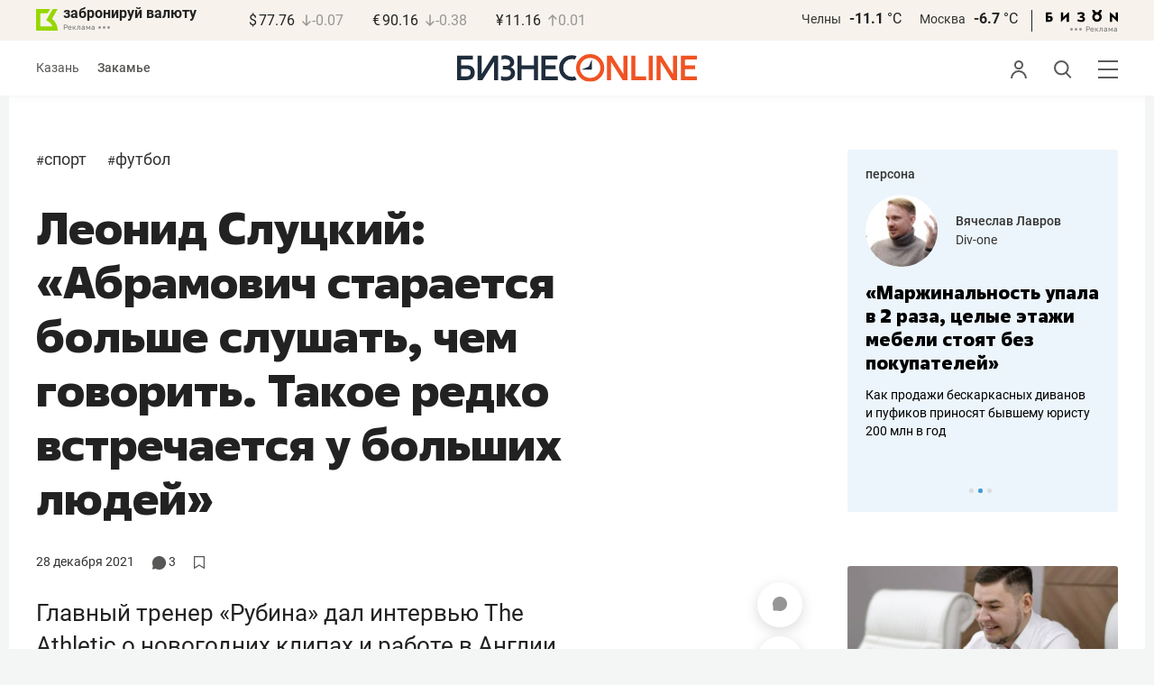

--- FILE ---
content_type: image/svg+xml
request_url: https://statix.business-gazeta.ru/img/logo_bo_new.svg
body_size: 1014
content:
<svg xmlns="http://www.w3.org/2000/svg" xmlns:xlink="http://www.w3.org/1999/xlink" width="70.56mm" height="8.28mm" viewBox="0 0 200 23.46">
  <defs>
    <style>
      .a {
        fill: none;
      }

      .b {
        fill: #1e2d3c;
      }

      .c {
        clip-path: url(#a);
      }

      .d {
        fill: #f05323;
      }
    </style>
    <clipPath id="a" transform="translate(0 0)">
      <rect class="a" width="200" height="23.46"/>
    </clipPath>
  </defs>
  <g>
    <polygon class="b" points="67.43 1.34 67.43 22.15 64.07 22.15 64.07 12.74 53.74 12.74 53.74 22.15 50.38 22.15 50.38 1.34 53.74 1.34 53.74 9.53 64.07 9.53 64.07 1.34 67.43 1.34"/>
    <g class="c">
      <path class="b" d="M95.7,19.3a7.21,7.21,0,0,1-7.32-7.56A7.21,7.21,0,0,1,95.7,4.19,6.7,6.7,0,0,1,98,4.67l1.5-2.84A9.53,9.53,0,0,0,95.73,1,10.47,10.47,0,0,0,85,11.74,10.47,10.47,0,0,0,95.73,22.51a9.81,9.81,0,0,0,3.78-.87L98,18.83a6.85,6.85,0,0,1-2.33.47" transform="translate(0 0)"/>
    </g>
    <polygon class="d" points="141.83 1.34 141.83 22.15 137.85 22.15 128.17 6.57 128.17 22.15 124.81 22.15 124.81 1.34 128.77 1.34 138.47 16.93 138.47 10.05 138.47 1.34 141.83 1.34"/>
    <polygon class="d" points="157.52 18.94 157.52 22.15 145.08 22.15 145.08 1.34 148.44 1.34 148.44 18.94 157.52 18.94"/>
    <rect class="d" x="159.55" y="1.34" width="3.36" height="20.82"/>
    <polygon class="d" points="186.41 1.34 186.41 22.15 200 22.15 200 18.94 189.77 18.94 189.77 12.74 198.16 12.74 198.16 9.53 189.77 9.53 189.77 4.55 199.71 4.55 199.71 1.34 186.41 1.34"/>
    <g class="c">
      <path class="d" d="M119.28,11.73a8.48,8.48,0,1,1-8.48-8.47,8.48,8.48,0,0,1,8.48,8.47M110.8,0a11.73,11.73,0,1,0,11.73,11.73A11.74,11.74,0,0,0,110.8,0" transform="translate(0 0)"/>
    </g>
    <polygon class="b" points="112.25 13.16 104.29 13.16 104.29 12.82 109.68 10.59 111.94 5.08 112.25 5.08 112.25 13.16"/>
    <g class="c">
      <path class="b" d="M11.26,15.73c0-2-1-3.18-3.63-3.18H3.36v6.39H7.45c2.59,0,3.81-1.25,3.81-3.21m3.42,0c0,4-2.56,6.39-7.11,6.39H0V1.34H13.16V4.55H3.36v4.9H7.78c4.58,0,6.9,2.32,6.9,6.31" transform="translate(0 0)"/>
      <path class="b" d="M44.72,11.21a4.53,4.53,0,0,0,2.8-4.28C47.52,3.45,44.45,1,40.05,1a10.57,10.57,0,0,0-3,.4v3.5A5.19,5.19,0,0,1,40,4.19c2.71,0,4.14,1.28,4.14,3.15S42.73,10,40.08,10H38.13v3h2.58c3.06,0,4.07,1.22,4.07,3,0,2-1.46,3.36-4.46,3.36a8.06,8.06,0,0,1-3.68-.73v3.48a14.46,14.46,0,0,0,3.74.46c4.73,0,7.82-2.41,7.82-6.28a5.07,5.07,0,0,0-3.48-5" transform="translate(0 0)"/>
    </g>
    <polygon class="b" points="73.63 4.55 73.63 9.53 82.02 9.53 82.02 12.74 73.63 12.74 73.63 18.94 83.86 18.94 83.86 22.15 70.27 22.15 70.27 1.34 83.57 1.34 83.57 4.55 73.63 4.55"/>
    <polygon class="d" points="183.17 1.34 183.17 22.15 179.18 22.15 169.51 6.57 169.51 22.15 166.15 22.15 166.15 1.34 170.1 1.34 179.81 16.93 179.81 10.05 179.81 1.34 183.17 1.34"/>
    <polygon class="b" points="17.06 1.34 17.06 22.15 21.04 22.15 30.72 6.57 30.72 22.15 34.08 22.15 34.08 1.34 30.13 1.34 20.42 16.93 20.42 10.05 20.42 1.34 17.06 1.34"/>
  </g>
</svg>
